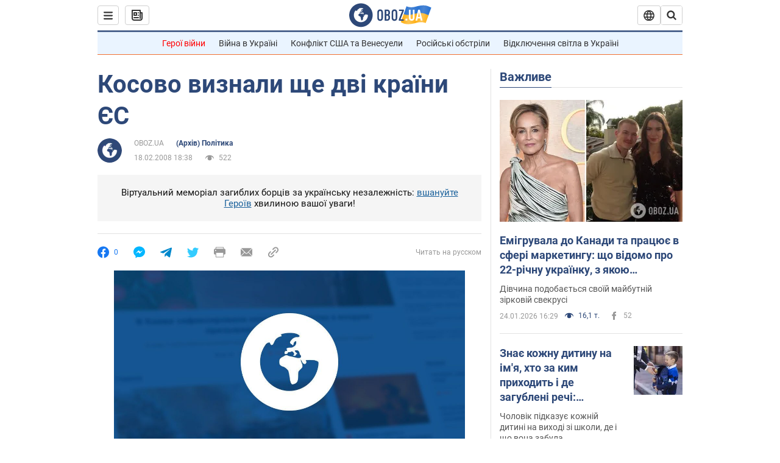

--- FILE ---
content_type: application/x-javascript; charset=utf-8
request_url: https://servicer.idealmedia.io/1418748/1?nocmp=1&sessionId=69757bf4-1261b&sessionPage=1&sessionNumberWeek=1&sessionNumber=1&scale_metric_1=64.00&scale_metric_2=256.00&scale_metric_3=100.00&cbuster=1769307124110108904469&pvid=b4934741-6556-4e4c-a24d-3e747e71ff78&implVersion=11&lct=1763555100&mp4=1&ap=1&consentStrLen=0&wlid=897684c5-aa50-4684-82be-8672cbe993a2&uniqId=09f2d&niet=4g&nisd=false&evt=%5B%7B%22event%22%3A1%2C%22methods%22%3A%5B1%2C2%5D%7D%2C%7B%22event%22%3A2%2C%22methods%22%3A%5B1%2C2%5D%7D%5D&pv=5&jsv=es6&dpr=1&hashCommit=cbd500eb&apt=2008-02-18T18%3A38%3A00&tfre=3862&w=0&h=1&tl=150&tlp=1&sz=0x1&szp=1&szl=1&cxurl=https%3A%2F%2Fnews.obozrevatel.com%2Fukr%2Fpolitics%2F41783-kosovo-viznali-sche-dvi-kraini-es.htm&ref=&lu=https%3A%2F%2Fnews.obozrevatel.com%2Fukr%2Fpolitics%2F41783-kosovo-viznali-sche-dvi-kraini-es.htm
body_size: 882
content:
var _mgq=_mgq||[];
_mgq.push(["IdealmediaLoadGoods1418748_09f2d",[
["ua.tribuna.com","11961719","1","Дерюгина ответила на вопрос, почему развелась с Блохиным","Президент Украинской федерации гимнастики Ирина Дерюгина рассказала, почему завершился ее брак с Олегом Блохиным.– Почему вы развелись?– У него родились дети.","0","","","","dQ8j8vFQPc_G6GgMeo7RLsYObDvvu0D1OTYeVaeqFSs0SzVyF_SAN_yRZlnvElbRJP9NESf5a0MfIieRFDqB_Kldt0JdlZKDYLbkLtP-Q-XF0SkNbjS3iaFBiDCeQdWR",{"i":"https://s-img.idealmedia.io/n/11961719/45x45/160x0x520x520/aHR0cDovL2ltZ2hvc3RzLmNvbS90LzQyNjAwMi85MjI3NTQ4ODU2NmYyMWU5ODlkYWVlN2NhMjI4NTQ4NS5qcGc.webp?v=1769307124-BVyBduLN1xsUVQdJ2YgijWNx3YgwAnS1qF5xm9DHdTY","l":"https://clck.idealmedia.io/pnews/11961719/i/1298901/pp/1/1?h=dQ8j8vFQPc_G6GgMeo7RLsYObDvvu0D1OTYeVaeqFSs0SzVyF_SAN_yRZlnvElbRJP9NESf5a0MfIieRFDqB_Kldt0JdlZKDYLbkLtP-Q-XF0SkNbjS3iaFBiDCeQdWR&utm_campaign=obozrevatel.com&utm_source=obozrevatel.com&utm_medium=referral&rid=3dd7e0ad-f993-11f0-960b-d404e6f97680&tt=Direct&att=3&afrd=296&iv=11&ct=1&gdprApplies=0&muid=q0o4orXyDjci&st=-300&mp4=1&h2=RGCnD2pppFaSHdacZpvmnsy2GX6xlGXVu7txikoXAu9RGCPw-Jj4BtYdULfjGweqWZ1ZO-tw1p4XvU9aUf71HQ**","adc":[],"sdl":0,"dl":"","category":"Спорт","dbbr":0,"bbrt":0,"type":"e","media-type":"static","clicktrackers":[],"cta":"Читати далі","cdt":"","tri":"3dd7f508-f993-11f0-960b-d404e6f97680","crid":"11961719"}],],
{"awc":{},"dt":"desktop","ts":"","tt":"Direct","isBot":1,"h2":"RGCnD2pppFaSHdacZpvmnsy2GX6xlGXVu7txikoXAu9RGCPw-Jj4BtYdULfjGweqWZ1ZO-tw1p4XvU9aUf71HQ**","ats":0,"rid":"3dd7e0ad-f993-11f0-960b-d404e6f97680","pvid":"b4934741-6556-4e4c-a24d-3e747e71ff78","iv":11,"brid":32,"muidn":"q0o4orXyDjci","dnt":2,"cv":2,"afrd":296,"consent":true,"adv_src_id":39175}]);
_mgqp();
